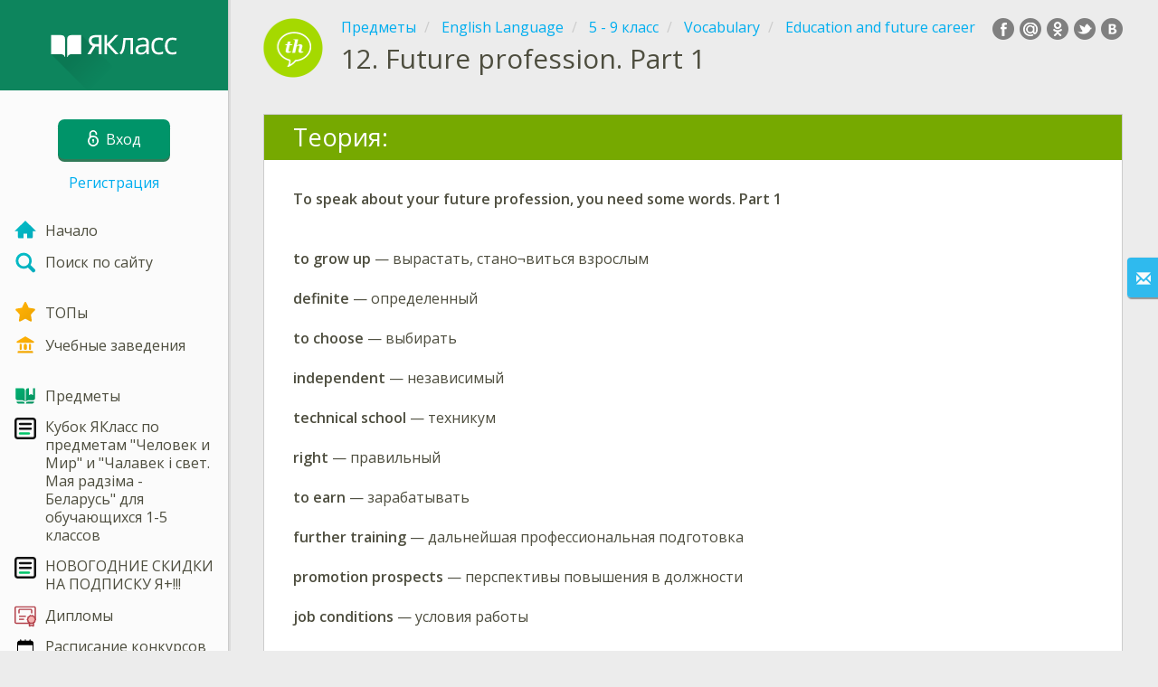

--- FILE ---
content_type: image/svg+xml
request_url: https://www.yaklass.by/upload/Menu/icon/685264176415.svg
body_size: 2041
content:
<?xml version="1.0" standalone="no"?>
<!DOCTYPE svg PUBLIC "-//W3C//DTD SVG 20010904//EN"
 "http://www.w3.org/TR/2001/REC-SVG-20010904/DTD/svg10.dtd">
<svg version="1.0" xmlns="http://www.w3.org/2000/svg"
 width="8000.000000pt" height="8000.000000pt" viewBox="0 0 8000.000000 8000.000000"
 preserveAspectRatio="xMidYMid meet">

<g transform="translate(0.000000,8000.000000) scale(0.100000,-0.100000)"
fill="#000000" stroke="none">
<path d="M22550 72304 c-19 -2 -77 -9 -129 -15 -52 -6 -146 -24 -210 -39 -614
-151 -1116 -557 -1386 -1123 -105 -220 -170 -451 -194 -686 -7 -67 -11 -547
-11 -1362 l0 -1259 -782 0 c-966 0 -1282 -13 -1748 -71 -1813 -224 -3478 -971
-4863 -2182 -186 -162 -665 -637 -813 -807 -549 -627 -963 -1236 -1318 -1940
-541 -1071 -850 -2194 -948 -3445 -19 -253 -20 -42594 0 -42855 62 -819 215
-1572 473 -2325 894 -2616 3009 -4731 5629 -5630 843 -289 1694 -447 2615
-485 332 -14 41938 -14 42270 0 1306 54 2509 356 3657 919 1655 811 3074 2167
3963 3786 631 1150 995 2388 1097 3735 20 261 19 42602 0 42855 -98 1251 -407
2374 -948 3445 -355 704 -769 1313 -1318 1940 -148 170 -627 645 -813 807
-1385 1211 -3050 1958 -4863 2182 -466 58 -782 71 -1747 71 l-783 0 0 1259 c0
815 -4 1295 -11 1362 -73 713 -512 1342 -1154 1654 -206 100 -417 165 -635
196 -156 22 -459 17 -615 -10 -505 -88 -935 -335 -1260 -721 -271 -323 -442
-748 -475 -1180 -6 -82 -10 -613 -10 -1347 l0 -1213 -6570 0 -6570 0 0 1243
c0 777 -4 1283 -10 1352 -37 385 -180 760 -407 1062 -72 96 -243 274 -344 359
-320 267 -731 431 -1171 466 -515 41 -1071 -135 -1467 -466 -433 -362 -698
-864 -751 -1421 -6 -69 -10 -575 -10 -1352 l0 -1243 -6570 0 -6570 0 0 1213
c0 734 -4 1265 -10 1347 -73 960 -781 1737 -1730 1899 -119 21 -404 35 -490
25z m44407 -38321 c-2 -16391 -3 -17276 -20 -17418 -67 -569 -163 -998 -334
-1480 -193 -544 -499 -1118 -846 -1585 -1117 -1504 -2800 -2410 -4662 -2510
-264 -14 -41926 -14 -42190 0 -1862 100 -3545 1006 -4662 2510 -343 462 -653
1040 -840 1570 -177 498 -273 920 -340 1495 -17 142 -18 1027 -20 17418 l-3
17267 26960 0 26960 0 -3 -17267z"/>
</g>
</svg>
